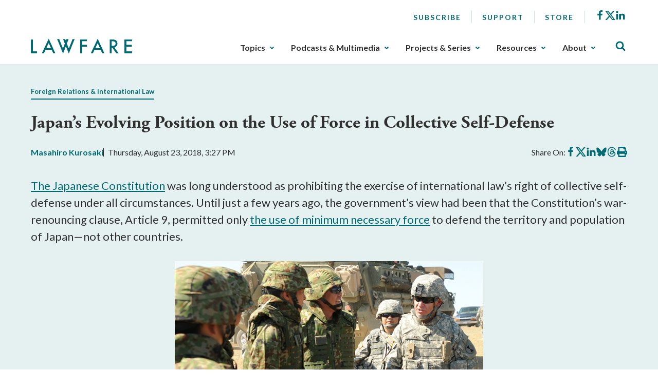

--- FILE ---
content_type: text/html; charset=utf-8
request_url: https://www.lawfaremedia.org/article/japans-evolving-position-use-force-collective-self-defense
body_size: 13421
content:
 <!DOCTYPE html> <html class="no-js" lang="en"> <head> <meta http-equiv="X-UA-Compatible" content="IE=edge,chrome=1" /> <meta charset="utf-8" /> <title>
	Japan’s Evolving Position on the Use of Force in Collective Self-Defense | Lawfare
</title> <meta name="viewport" content="width=device-width, initial-scale=1"> <meta name="msapplication-TileColor" content="#00aba9"> <meta name="msapplication-config" content="/assets/icons/browserconfig.xml"> <meta name="theme-color" content="#ffffff"> <meta name="twitter:card" content="summary"> <link rel="apple-touch-icon" sizes="180x180" href="/assets/icons/apple-touch-icon.png"> <link rel="icon" type="image/png" sizes="32x32" href="/assets/icons/favicon-32x32.png"> <link rel="icon" type="image/png" sizes="16x16" href="/assets/icons/favicon-16x16.png"> <link rel="manifest" href="/assets/icons/site.webmanifest"> <link rel="mask-icon" href="/assets/icons/safari-pinned-tab.svg" color="#5bbad5"> <link rel="shortcut icon" href="/favicon.ico"> <link rel="preload" as="style" href="/ResourcePackages/Talon/assets/dist/css/main.min.css?package=Talon&amp;v=MTQuMS43ODI0LjI0Mzky"> <link rel="preload" as="style" onload="this.onload=null;this.rel='stylesheet'" href="https://use.typekit.net/fsl6por.css"> <link rel="preconnect" href="https://fonts.googleapis.com"> <link rel="preconnect" href="https://fonts.gstatic.com" crossorigin> <link href="https://fonts.googleapis.com/css2?family=Lato:wght@400;700&display=swap" rel="preload" as="style" onload="this.onload=null;this.rel='stylesheet'"> <noscript> <link href="https://fonts.googleapis.com/css2?family=Lato:wght@400;700&display=swap" rel="stylesheet"> <link href="https://use.typekit.net/fsl6por.css" rel="stylesheet"> </noscript> <link href="/ResourcePackages/Talon/assets/dist/css/main.min.css?package=Talon&amp;v=MTQuMS43ODI0LjI0Mzky" rel="stylesheet" type="text/css" /><link href="/ResourcePackages/Talon/assets/dist/css/components/algolia-search/searchbox.min.css?package=Talon" rel="stylesheet" type="text/css" /><link href="/ResourcePackages/Talon/assets/dist/css/components/blog-posts/post-detail.min.css?package=Talon&amp;v=MTQuMS43ODI0LjI0Mzky" rel="stylesheet" type="text/css" /><link href="/ResourcePackages/Talon/assets/dist/css/components/contributors/contributor.min.css?package=Talon&amp;v=MTQuMS43ODI0LjI0Mzky" rel="stylesheet" type="text/css" /><link href="/ResourcePackages/Talon/assets/dist/css/components/blog-posts/post.min.css?package=Talon&amp;v=MTQuMS43ODI0LjI0Mzky" rel="stylesheet" type="text/css" /> <script>(function () { "use strict"; var el = document.getElementsByTagName('html')[0], nojsClass = "no-js", jsClass = "js"; if (el.classList) { el.classList.remove(nojsClass); el.classList.add(jsClass); } else { el.className = el.className.replace(new RegExp('(^|\\b)' + nojsClass.split(' ').join('|') + '(\\b|$)', 'gi'), ' '); el.className += ' ' + jsClass; } }());</script> <meta name="twitter:card" content="summary"></meta><meta name="citation_title" content="Japan’s Evolving Position on the Use of Force in Collective Self-Defense" /><meta name="citation_date" content="1/18/2023 2:25:14 AM" /><meta name="citation_journal_title" content="Lawfare" /><meta name="citation_publisher" content="Lawfare" /><meta name="citation_public_url" content="https://www.lawfaremedia.org/article/japans-evolving-position-use-force-collective-self-defense" /><meta name="citation_author" content="Masahiro Kurosaki" /><link as="image" rel="preload" href="https://lawfare-assets-new.azureedge.net/assets/images/default-source/article-images/featured_image/3238.jpg?sfvrsn=f975c440_0" /><meta property="og:title" content="Japan’s Evolving Position on the Use of Force in Collective Self-Defense" /><meta property="og:description" content="The Japanese Constitution was long understood as prohibiting the exercise of international law’s right of collective self-defense under all circumstances. Until just" /><meta property="og:type" content="website" /><meta property="og:url" content="https://www.lawfaremedia.org/article/japans-evolving-position-use-force-collective-self-defense" /><meta property="og:site_name" content="Default" /><style type="text/css" media="all">div[contenteditable] { max-width:100%; height:auto !important; }</style><meta name="Generator" content="Sitefinity 14.4.8146.0 DX" /><link rel="canonical" href="https://www.lawfaremedia.org/article/japans-evolving-position-use-force-collective-self-defense" /><meta name="description" content="The Japanese Constitution was long understood as prohibiting the exercise of international law’s right of collective self-defense under all circumstances. Until just" /></head> <body> 


 <header id="site-header" class="site-header"> <a href="#site-main" class="skip-link">Skip to Main Content</a>  
<div class="container">
    <div class="header-row">
        <button type="button" class="main-nav-open" aria-label="Toggle Main Navigation">
            <svg aria-hidden="true">
                <use href="/ResourcePackages/Talon/assets/dist/sprites/icons.svg#menu"></use>
            </svg>
            <span>Menu</span>
        </button>
        <div id="Header_TC87A1B33001_Col00" class="sf_colsIn header-col header-col--logo" data-sf-element="Header Column" data-placeholder-label="Logo">
<div class="sf-content-block" >
    <div ><a href="/"><img alt="Lawfare" src="https://lawfare-assets-new.azureedge.net/assets/images/default-source/default-album/site-logo.png?sfvrsn=1d7ccf3d_1" sf-size="100" /></a></div>    
</div></div>
        <div class="header-col header-col--nav">
            <button type="button" class="main-nav-close" aria-label="Close Main Navigation">
                <span>Close</span>
            </button>
            <div id="Header_TC87A1B33001_Col01" class="sf_colsIn header-utility" data-sf-element="Header Utility" data-placeholder-label="Utility Links, Socials">
<nav class="utility-nav" aria-label="Utility Nav">
    <ul class="utility-nav__menu">
    <li class="utility-nav__item">
        <a class="utility-nav__link no-underline hover-underline" href="/subscribe" target="_self">
            Subscribe
        </a>

    </li>
    <li class="utility-nav__item">
        <a class="utility-nav__link no-underline hover-underline" href="/about/support" target="_self">
            Support
        </a>

    </li>
    <li class="utility-nav__item">
        <a class="utility-nav__link no-underline hover-underline" href="/store" target="_blank">
            Store
        </a>

    </li>
    </ul>
</nav>



<div class="sf-content-block" >
    <div ><ul class="socials"><li class="socials__item"><a href="https://www.facebook.com/Lawfareblog" class="socials__link" target="_blank" data-sf-ec-immutable=""><svg><use href="/ResourcePackages/Talon/assets/dist/sprites/icons.svg#facebook"></use></svg><span class="visually-hidden">Facebook</span></a>
 </li><li class="socials__item"><a href="https://twitter.com/lawfare" class="socials__link" target="_blank" data-sf-ec-immutable=""><svg><use href="/ResourcePackages/Talon/assets/dist/sprites/icons.svg#icon-x"></use></svg><span class="visually-hidden">X</span></a>
 </li><li class="socials__item"><a href="https://www.linkedin.com/company/the-lawfare-institute/" class="socials__link" target="_blank" data-sf-ec-immutable=""><svg><use href="/ResourcePackages/Talon/assets/dist/sprites/icons.svg#linkedin"></use></svg><span class="visually-hidden">LinkedIn</span></a>
 </li></ul></div>    
</div></div>
            <div id="Header_TC87A1B33001_Col02" class="sf_colsIn header-nav" data-sf-element="Header Navigation" data-placeholder-label="Main Nav">
<!--googleoff: all-->

<div class="visually-hidden focusable" tabindex="0">
    <p>The upcoming main navigation can be gotten through utilizing the tab key. Any buttons that open a sub navigation can be triggered by the space or enter key.</p>
</div>

<!--googleon: all-->

<nav class="main-nav" aria-label="Footer Nav-1">
    <ul class="main-nav__menu">
        <li class="main-nav__item">
            <button type="button" class="main-nav__toggle text-semibold" data-toggle data-target="sub-5a5c64de-2778-4b85-8f08-bc8c4429ddf9">
                Topics
            </button>
            <ul id="sub-5a5c64de-2778-4b85-8f08-bc8c4429ddf9" class="main-nav__sub">
                            <li class="main-nav__item">
                <a class="main-nav__link" href="/topics/armed-conflict" target="_self">
                    Armed Conflict
                </a>
            </li>
            <li class="main-nav__item">
                <a class="main-nav__link" href="/topics/congress" target="_self">
                    Congress
                </a>
            </li>
            <li class="main-nav__item">
                <a class="main-nav__link" href="/topics/courts-litigation" target="_self">
                    Courts &amp; Litigation
                </a>
            </li>
            <li class="main-nav__item">
                <a class="main-nav__link" href="/topics/criminal-justice-rule-of-law" target="_self">
                    Criminal Justice &amp; Rule of Law
                </a>
            </li>
            <li class="main-nav__item">
                <a class="main-nav__link" href="/topics/cybersecurity-tech" target="_self">
                    Cybersecurity &amp; Tech
                </a>
            </li>
            <li class="main-nav__item">
                <a class="main-nav__link" href="/topics/democracy-elections" target="_self">
                    Democracy &amp; Elections
                </a>
            </li>
            <li class="main-nav__item">
                <a class="main-nav__link" href="/topics/executive-branch" target="_self">
                    Executive Branch
                </a>
            </li>
            <li class="main-nav__item">
                <a class="main-nav__link" href="/topics/foreign-relations-international-law" target="_self">
                    Foreign Relations &amp; International Law
                </a>
            </li>
            <li class="main-nav__item">
                <a class="main-nav__link" href="/topics/intelligence" target="_self">
                    Intelligence
                </a>
            </li>
            <li class="main-nav__item">
                <a class="main-nav__link" href="/topics/states-localities" target="_self">
                    States &amp; Localities
                </a>
            </li>
            <li class="main-nav__item">
                <a class="main-nav__link" href="/topics/surveillance-privacy" target="_self">
                    Surveillance &amp; Privacy
                </a>
            </li>
            <li class="main-nav__item">
                <a class="main-nav__link" href="/topics/terrorism-extremism" target="_self">
                    Terrorism &amp; Extremism
                </a>
            </li>

            </ul>
        </li>
        <li class="main-nav__item">
            <button type="button" class="main-nav__toggle text-semibold" data-toggle data-target="sub-aeaac63f-54dd-4052-8443-50fd7e0e80df">
                Podcasts &amp; Multimedia
            </button>
            <ul id="sub-aeaac63f-54dd-4052-8443-50fd7e0e80df" class="main-nav__sub">
                            <li class="main-nav__item main-nav__item--has-children">
                    <a class="main-nav__link" href="/podcasts-multimedia/podcast" target="_self">
                        Podcasts
                    </a>
                <ul class="main-nav__sub">
                                <li class="main-nav__item">
                <a class="main-nav__link" href="/podcasts-multimedia/podcast/the-lawfare-podcast" target="_self">
                    Lawfare Daily
                </a>
            </li>
            <li class="main-nav__item">
                <a class="main-nav__link" href="/podcasts-multimedia/podcast/rational-security" target="_self">
                    Rational Security
                </a>
            </li>
            <li class="main-nav__item">
                <a class="main-nav__link" href="/podcasts-multimedia/podcast/no-bull" target="_self">
                    No Bull
                </a>
            </li>
            <li class="main-nav__item">
                <a class="main-nav__link" href="/podcasts-multimedia/podcast/escalation" target="_self">
                    Escalation
                </a>
            </li>
            <li class="main-nav__item">
                <a class="main-nav__link" href="/podcasts-multimedia/podcast/scaling-laws" target="_self">
                    Scaling Laws
                </a>
            </li>

                </ul>
            </li>
            <li class="main-nav__item main-nav__item--has-children">
                    <a class="main-nav__link" href="/podcasts-multimedia/videos-webinars" target="_self">
                        Videos/Webinars
                    </a>
                <ul class="main-nav__sub">
                                <li class="main-nav__item">
                <a class="main-nav__link" href="/podcasts-multimedia/videos-webinars/deportation-inc" target="_self">
                    Deportation, Inc.
                </a>
            </li>

                </ul>
            </li>

            </ul>
        </li>
        <li class="main-nav__item">
            <button type="button" class="main-nav__toggle text-semibold" data-toggle data-target="sub-a509430d-055c-461b-b3d0-d147052d5aaf">
                Projects &amp; Series
            </button>
            <ul id="sub-a509430d-055c-461b-b3d0-d147052d5aaf" class="main-nav__sub">
                            <li class="main-nav__item main-nav__item--has-children">
                    <a class="main-nav__link" href="/projects-series/trials-of-the-trump-administration" target="_self">
                        Trials of the Trump Administration
                    </a>
                <ul class="main-nav__sub">
                                <li class="main-nav__item">
                <a class="main-nav__link" href="/projects-series/trials-of-the-trump-administration/tracking-trump-administration-litigation" target="_self">
                    Litigation Tracker
                </a>
            </li>
            <li class="main-nav__item">
                <a class="main-nav__link" href="/projects-series/trials-of-the-trump-administration/tracking-domestic-deployments-of-the-u.s.-military" target="_self">
                    Tracking Domestic Deployments of the U.S. Military
                </a>
            </li>

                </ul>
            </li>
            <li class="main-nav__item main-nav__item--has-children">
                    <a class="main-nav__link" href="/projects-series/litigation-coverage" target="_self">
                        Litigation Coverage
                    </a>
                <ul class="main-nav__sub">
                                <li class="main-nav__item">
                <a class="main-nav__link" href="/projects-series/litigation-coverage/trump-administration-trial-coverage" target="_self">
                    Trump Administration Trial Coverage
                </a>
            </li>

                </ul>
            </li>
            <li class="main-nav__item main-nav__item--has-children">
                    <a class="main-nav__link" href="/projects-series/lawfare-research-intiative" target="_self">
                        Lawfare Research Intiative
                    </a>
                <ul class="main-nav__sub">
                                <li class="main-nav__item">
                <a class="main-nav__link" href="/projects-series/lawfare-research-intiative/security-by-design" target="_self">
                    Security by Design
                </a>
            </li>
            <li class="main-nav__item">
                <a class="main-nav__link" href="/projects-series/lawfare-research-intiative/section-230-tracker" target="_self">
                    Section 230 Tracker
                </a>
            </li>

                </ul>
            </li>
            <li class="main-nav__item">
                <a class="main-nav__link" href="/projects-series/reviews-essays" target="_self">
                    Reviews &amp; Essays
                </a>
            </li>
            <li class="main-nav__item">
                <a class="main-nav__link" href="/projects-series/the-jan.-6-project" target="_self">
                    The Jan. 6 Project
                </a>
            </li>
            <li class="main-nav__item">
                <a class="main-nav__link" href="/projects-series/archived-projects" target="_self">
                    Archived Projects
                </a>
            </li>

            </ul>
        </li>
        <li class="main-nav__item">
            <button type="button" class="main-nav__toggle text-semibold" data-toggle data-target="sub-3460c2bf-2cf2-48a7-8514-af33e9e63df3">
                Resources
            </button>
            <ul id="sub-3460c2bf-2cf2-48a7-8514-af33e9e63df3" class="main-nav__sub">
                            <li class="main-nav__item">
                <a class="main-nav__link" href="/resources/documents" target="_self">
                    Documents
                </a>
            </li>
            <li class="main-nav__item">
                <a class="main-nav__link" href="/resources/job-board" target="_self">
                    Job Board
                </a>
            </li>
            <li class="main-nav__item">
                <a class="main-nav__link" href="/resources/lawfare-news" target="_self">
                    Lawfare News
                </a>
            </li>

            </ul>
        </li>
        <li class="main-nav__item">
            <button type="button" class="main-nav__toggle text-semibold" data-toggle data-target="sub-455506cd-4535-4c90-8afb-023058c03fb5">
                About
            </button>
            <ul id="sub-455506cd-4535-4c90-8afb-023058c03fb5" class="main-nav__sub">
                            <li class="main-nav__item">
                <a class="main-nav__link" href="/about/about-lawfare" target="_self">
                    About Lawfare
                </a>
            </li>
            <li class="main-nav__item">
                <a class="main-nav__link" href="/about/our-story" target="_self">
                    Our Story
                </a>
            </li>
            <li class="main-nav__item">
                <a class="main-nav__link" href="/about/masthead" target="_self">
                    Masthead
                </a>
            </li>
            <li class="main-nav__item">
                <a class="main-nav__link" href="/about/the-lawfare-team" target="_self">
                    The Lawfare Team
                </a>
            </li>
            <li class="main-nav__item">
                <a class="main-nav__link" href="/about/support" target="_self">
                    Support
                </a>
            </li>

            </ul>
        </li>
    </ul>
</nav>




</div>
        </div>
        <div id="Header_TC87A1B33001_Col03" class="sf_colsIn header-col header-col--search" data-sf-element="Header Column" data-placeholder-label="Search">

<div id="algolia-search-box" class="site-search" data-index-name="prod_search-index" data-results-url="/search-results">
    <button type="button" class="site-search__toggle" aria-label="Toggle Site Search" data-toggle=""
        data-target="site-header-search">
        <svg aria-hidden="true">
            <use href="/ResourcePackages/Talon/assets/dist/sprites/icons.svg#search"></use>
        </svg>
    </button>
    <div id="site-header-search" class="site-search__controls p-3 py-lg-8 px-lg-17">
        <div class="container">
            <h2 class="site-search__title">Search Lawfare</h2>
            <div class="site-search__search" role="search">
                <div class="site-search__form">
                    <label for="algolia-search-input" class="visuallyhidden sr-only">Search</label>
                    <input id="algolia-search-input" name="algolia-search-input" type="text"
                        placeholder="Enter topics, titles, authors, etc..." class="site-search__input"
                        autocomplete="off" autocapitalize="off" autocorrect="off" spellcheck="false">
                    <button id="algolia-search-submit" class="site-search__submit">
                        <svg aria-hidden="true">
                            <use href="/ResourcePackages/Talon/assets/dist/sprites/icons.svg#search"></use>
                        </svg>
                    </button>
                </div>
                <div class="text-right mt-3">
                    <a href="/search-results" class="right-arrow text-bold text-small">Advanced Search</a>
                </div>
            </div>
        </div>
    </div>
</div>



</div>
    </div>
</div> </header> <main id="site-main" class="site-main" tabindex="-1"> 



<article class="post-detail">
    <header class="light-blue-green-bg mb-7 py-8 ps-2 pe-2 post-detail__header">
        <div class="container">
                    <div class="post-detail__topics mb-4">
            <span class="post-detail__topic border-underline me-2 color-primary text-bold text-small">
                    <a href="/topics/foreign-relations-international-law">Foreign Relations &amp; International Law</a>
            </span>
        </div>


            <h1 class="post-detail__title">
                Japan’s Evolving Position on the Use of Force in Collective Self-Defense
            </h1>

                <div class="post-detail__meta mb-4 mb-lg-7">
            <div class="post-detail__authors color-primary text-bold">

                <a href=https://www.lawfaremedia.org/contributors/mkurosaki>Masahiro  Kurosaki</a>
            </div>

        <div class="post-detail__date">
            Thursday, August 23, 2018, 3:27 PM
        </div>

        <div class="post-detail__share" data-sj-ignore="true">
            <span>Share On:</span>
            <a href="https://www.facebook.com/sharer/sharer.php?u=https%3a%2f%2fwww.lawfaremedia.org%2farticle%2fjapans-evolving-position-use-force-collective-self-defense" class="post-detail__share-link" target="_blank">
                <span class="sr-only">Share on Facebook</span>
                <svg aria-hidden="true">
                    <use href="/ResourcePackages/Talon/assets/dist/sprites/icons.svg#facebook"></use>
                </svg>
            </a>
            <a href="https://twitter.com/intent/tweet?url=https%3a%2f%2fwww.lawfaremedia.org%2farticle%2fjapans-evolving-position-use-force-collective-self-defense" class="post-detail__share-link" target="_blank">
                <span class="sr-only">Share on X</span>
                <svg aria-hidden="true">
                    <use href="/ResourcePackages/Talon/assets/dist/sprites/icons.svg#icon-x"></use>
                </svg>
            </a>
            <a href="http://www.linkedin.com/shareArticle?mini=true&amp;url=https%3a%2f%2fwww.lawfaremedia.org%2farticle%2fjapans-evolving-position-use-force-collective-self-defense" class="post-detail__share-link" target="_blank">
                <span class="sr-only">Share on LinkedIn</span>
                <svg aria-hidden="true">
                    <use href="/ResourcePackages/Talon/assets/dist/sprites/icons.svg#linkedin"></use>
                </svg>
            </a>
            <a href="https://bsky.app/intent/compose?text=Japan%e2%80%99s+Evolving+Position+on+the+Use+of+Force+in+Collective+Self-Defense https%3a%2f%2fwww.lawfaremedia.org%2farticle%2fjapans-evolving-position-use-force-collective-self-defense" class="post-detail__share-link" target="_blank">
                <span class="sr-only">Share on BlueSky</span>
                <svg aria-hidden="true">
                    <use href="/ResourcePackages/Talon/assets/dist/sprites/icons.svg#icon-bluesky"></use>
                </svg>
            </a>
            <a href="https://threads.net/intent/post?url=https%3a%2f%2fwww.lawfaremedia.org%2farticle%2fjapans-evolving-position-use-force-collective-self-defense&amp;text=Japan%e2%80%99s+Evolving+Position+on+the+Use+of+Force+in+Collective+Self-Defense" class="post-detail__share-link" target="_blank">
                <span class="sr-only">Share on Threads</span>
                <svg aria-hidden="true">
                    <use href="/ResourcePackages/Talon/assets/dist/sprites/icons.svg#icon-threads"></use>
                </svg>
            </a>
            <a href="#" onclick="window.print(); return false" class="post-detail__share-link" target="_blank">
                <span class="sr-only">Print this article</span>
                <svg aria-hidden="true">
                    <use href="/ResourcePackages/Talon/assets/dist/sprites/solid.svg#print"></use>
                </svg>
            </a>
        </div>
    </div>


                <div class="post-detail__summary mt-4 mb-5 mb-lg-6">
                    <p><a href="https://japan.kantei.go.jp/constitution_and_government_of_japan/constitution_e.html">The Japanese Constitution</a> was long understood as prohibiting the exercise of international law’s right of collective self-defense under all circumstances. Until just a few years ago, the government’s view had been that the Constitution’s war-renouncing clause, Article 9, permitted only <a href="http://www.kantei.go.jp/jp/singi/anzenhosyou2/dai4/siryou.pdf#page=9">the use of minimum necessary force</a> to defend the territory and population of Japan—not other countries.
                </div>


                <figure class="post-detail__fig align-center">
                    <img src="https://lawfare-assets-new.azureedge.net/assets/images/default-source/article-images/featured_image/3238.jpg?sfvrsn=f975c440_0" alt="" class="post-detail__img" width="600px" height="485px" />

                        <figcaption>
                            U.S.-Japan defense cooperation, 2013 (Source: U.S. Department of Defense/1st Sgt. Jason Shepherd)
                        </figcaption>
                </figure>
        </div>
    </header>

    <div class="container">
        <div class="row">
            <div class="post-detail__rail col-md-4 col-lg-3 order-md-2 offset-lg-1">
                        <ul class="contributor-list mt-0 p-0 list-style-none d-none d-md-block">
                <li class="contributor">
                    <div class="contributor__body">
                            <div class="contributor__media">
                                <img src="https://lawfare-assets-new.azureedge.net/assets/images/default-source/article-images/kurosaki23dec2022.jpeg?sfvrsn=f59cd3d7_3" alt="Masahiro  Kurosaki" class="contributor__img" />
                            </div>

                        <div class="contributor__content">
                            <h2 class="contributor__title h4 mb-0 text-bold">
                                <a href="https://www.lawfaremedia.org/contributors/mkurosaki">
                                    Masahiro  Kurosaki
                                </a>
                            </h2>
                                <div class="contributor__socials" data-sj-ignore="true">
                                    <a href="https://twitter.com/@Kurosaki_IntLaw" aria-label="Visit Masahiro  Kurosaki's X @Kurosaki_IntLaw">
                                        <svg aria-hidden="true" style="width:15px; height:13px;">
                                            <use href="/ResourcePackages/Talon/assets/dist/sprites/icons.svg#icon-x"></use>
                                        </svg>
                                        <span>@Kurosaki_IntLaw</span>
                                    </a>
                                </div>
                                                     </div>
                    </div>
                </li>
        </ul>
        <hr class="d-none d-md-block mb-4 mt-5" aria-hidden="true" />
        <div class="text-center mb-4 mb-md-5">
            <a href="#postContributors" class="text-bold color-primary right-arrow">Meet The Authors</a>
        </div>
    <div class="post-detail__rail-sticky" data-sj-ignore>
        <div class="mt-4">
            <a href="/subscribe" class="button button--primary w-100">Subscribe to Lawfare</a>
        </div>
    </div>

            </div>
            <div class="col-md-8">
                <div class="post-detail__content mt-5 mt-md-0">
                    <p><a href="https://japan.kantei.go.jp/constitution_and_government_of_japan/constitution_e.html">The Japanese Constitution</a> was long understood as prohibiting the exercise of international law’s right of collective self-defense under all circumstances. Until just a few years ago, the government’s view had been that the Constitution’s war-renouncing clause, Article 9, permitted only <a href="http://www.kantei.go.jp/jp/singi/anzenhosyou2/dai4/siryou.pdf#page=9">the use of minimum necessary force</a> to defend the territory and population of Japan—not other countries. So for Japan to use force in collective self-defense (or even in instances authorized by the U.N. Security Council under Chapter VII of the U.N. Charter) would have been considered unconstitutional by the government because it would have exceeded this threshold. Japan could legally defend the population of a foreign state only if that population was in Japanese territory, such as American troops stationed in Japan (an issue I <a href="/article/bloody-nose-strategy-self-defense-and-international-law-view-japan">discussed</a> on <em>Lawfare</em> as a matter of Japan’s <em>individual</em> self-defense with the United States).</p><p>This long-standing legal situation changed dramatically in 2014. Amid a lingering split in public opinion, Japan’s <a href="http://www.cas.go.jp/jp/gaiyou/jimu/pdf/anpohosei_eng.pdf">Cabinet decided</a> to lift the ban on collective self-defense, particularly in a bid to “strengthen mutual cooperation with the United States.” This was not done by revising the Constitution—which has not been amended in its 72-year history—but, instead, by reinterpreting its principle of minimum necessary force, which continues to limit the scope of Japan’s permissible actions toward collective self-defense.</p><p>What is needed now is a proper international assessment of the limits and potential of Japan’s collective self-defense in light of today’s security environment to ensure that Japan’s legal status is meaningful at the practical and operational levels among allied and partner states.</p><p>Toward this end, I offer here a brief description of Japan’s approach to collective self-defense and argue that this approach is best suited to the maintenance of peace and security of global commons, notably the freedom of the high seas and cyberspace.</p><p align="center"><strong>Armed Attack and Request for Assistance</strong></p><p>As a starting point, Japan has <a href="http://kokkai.ndl.go.jp/SENTAKU/syugiin/189/0298/18907140298021.pdf#page=8">repeatedly</a> <a href="http://kokkai.ndl.go.jp/SENTAKU/sangiin/189/0192/18909020192015.pdf#page=21">supported</a> the International Court of Justice’s decision in <a href="http://www.icj-cij.org/files/case-related/70/070-19860627-JUD-01-00-EN.pdf#page=93"><em>Nicaragua v. United States</em></a>. That 1986 case held that the declaration of an armed attack and request for assistance by an attacked state are necessary preconditions for collective self-defense—on top of the requirements for the right to individual self-defense. That view was contrary to the <a href="https://www.defense.gov/Portals/1/Documents/pubs/DoD%20Law%20of%20War%20Manual%20-%20June%202015%20Updated%20Dec%202016.pdf?ver=2016-12-13-172036-190#page=91">position</a> of the United States, which had argued that “[c]ollective self-defense of a State must proceed with that [victim] State’s consent,” but not necessarily an explicit request.</p><p>Even if Japan met this international legal standard, however, three domestic legal requirements constrain Japan’s involvement in collective self-defense operations.</p><p align="center"><strong>Existential-Crisis Situation</strong></p><p>First, to qualify for collective self-defense, a situation must pose an existential crisis to Japan. <a href="http://elaws.e-gov.go.jp/search/elawsSearch/elaws_search/lsg0500/detail?openerCode=1&lawId=415AC0000000079_20160329#5">Article 2</a> of the Armed Attack and Existential Crisis Situations Act, modified in 2015, defines the standard as: “an armed attack against a foreign state that is in a close relationship with Japan occurs, and, as a result, threatens Japan’s survival and poses a clear danger to overturn fundamentally its nationals’ right to life, liberty, and pursuit of happiness.” The foreign state is <a href="http://www.sangiin.go.jp/japanese/joho1/kousei/syuisyo/189/touh/t189202.htm">expected</a> to be “a country which shares a common interest in responding to an armed attack from outside as a common danger and expresses intention to do so jointly with Japan.” This requirement is intended to ensure consistent reinterpretation of the Constitution with the “<a href="http://www.cas.go.jp/jp/gaiyou/jimu/pdf/anpohosei_eng.pdf#page=7">basic logic of the interpretation of Article 9</a>”—or, that Japan’s use of force is constitutional solely when it is employed for the purpose of protecting its citizens’ right to live in peace.</p><p>Japanese government guidance further illustrates that an existential crisis could comprise “the situation in which a clear danger of the occurrence of armed attack [on Japan] is imminent” or “the tense situation in which armed attack [on Japan] is anticipated” (see <a href="http://elaws.e-gov.go.jp/search/elawsSearch/elaws_search/lsg0500/detail?openerCode=1&lawId=415AC0000000079_20160329#5">Article 2(2) and (3)</a> of the armed-attack law). Its examples include <a href="http://kokkai.ndl.go.jp/SENTAKU/sangiin/189/0001/18907270001034.pdf#page=6">armed attack against U.S. vessels transporting Japanese nationals</a>; <a href="http://kokkai.ndl.go.jp/SENTAKU/sangiin/190/0059/19003170059005.pdf#page=7">armed attack against U.S. warships conducting ballistic missile surveillance in the vicinity of Japan</a>; or <a href="http://kokkai.ndl.go.jp/SENTAKU/syugiin/193/0015/19308100015009.pdf#page=11">armed attack against Guam</a>, where the U.S. military bases critical for Japan’s security in East Asia are located. The legislation also allows for <a href="http://www.sangiin.go.jp/japanese/gianjoho/ketsugi/189/f429_091701.pdf#page=2">exceptional</a> cases in which an attack is neither imminent nor anticipated but could still constitute an existential crisis. A <a href="http://kokkai.ndl.go.jp/SENTAKU/sangiin/189/0001/18907270001034.pdf#page=7">blockade of the Strait of Hormuz</a>, a critical energy lifeline to Japan, was one cited example.</p><p>Under the law, whether an existential crisis exists shall be determined “<a href="http://kokkai.ndl.go.jp/SENTAKU/sangiin/189/0001/18907270001034.pdf#page=7">in an objective and reasonable manner</a>” based on the comprehensive assessment of all information available by the Japanese Cabinet (a decision subject to prior or subsequent approval of the legislature, depending on circumstances)(<a href="http://elaws.e-gov.go.jp/search/elawsSearch/elaws_search/lsg0500/detail?openerCode=1&lawId=415AC0000000079_20160329#41">Article 9(4)(6)(7)</a> of the armed-attack law; <a href="http://www.sangiin.go.jp/japanese/gianjoho/ketsugi/189/f429_091701.pdf#page=2">Paragraph 2</a> of the Resolution Supplement to the Peace and Security Bills). Notably, this would not include a request to assist in anticipatory self-defense against an imminent threat of armed attack; Japan has <a href="http://kokkai.ndl.go.jp/SENTAKU/sangiin/189/0059/18903260059004.pdf#page=14">rejected</a> that doctrine as a matter of international law.</p><p align="center"><strong>Minimum Necessary Force and Geographical Limitations</strong></p><p>Even if an existential crisis exists, a second condition must be met for Japanese action: There must be no other appropriate means available to repel the armed attack on Japan’s ally, to ensure Japan’s survival, and/or to protect Japan’s people. This condition is less controversial than other requirements and has not been a source of substantive debate.</p><p>Third, Japan is constitutionally authorized to use force only to the minimum extent necessary for that purpose. This condition matters particularly in the context of geographical limitations on overseas deployment of Japan’s Self-Defense Force (SDF).</p><p>The government’s position has been that Japan’s use of force in any territory of another state exceeds the minimum-force restriction, even if that state consents. The government has emphasized that it <a href="http://www.sangiin.go.jp/japanese/joho1/kousei/syuisyo/189/touh/t189201.htm">maintains</a> this stance while it adopts a new policy on collective self-defense.</p><p>Nevertheless, the government has suggested two possible exceptions to this limitation. The first is minesweeping in the Strait of Hormuz. The operation could be conducted in <a href="http://www.shugiin.go.jp/internet/itdb_shitsumon.nsf/html/shitsumon/b186271.htm">the sovereign territory of Oman or Iran</a>, but according to Japan’s government, <a href="http://www.sangiin.go.jp/japanese/joho1/kousei/syuisyo/190/touh/t190105.htm">it would fall</a><a href="http://www.sangiin.go.jp/japanese/joho1/kousei/syuisyo/190/touh/t190105.htm"> within the constitutionally permissible scope</a> of minimum necessary force as an activity dedicated to securing safe navigation for vessels. Similarly, the government takes the view that a surgical missile strike on an enemy base overseas could be lawful if the alternative would be “boots on the ground.” However, the government has <a href="http://kokkai.ndl.go.jp/SENTAKU/sangiin/189/0192/18908210192011.pdf#page=9">emphasized</a> that this is a theoretical exception, because Japan lacks the capabilities, such as <ins datetime="2018-08-23T12:39" cite="mailto:Masahiro%20Kurosaki"><a href="http://www.jcs.mil/Portals/36/Documents/Doctrine/pubs/dictionary.pdf#page=228">Suppression of Enemy Air Defenses</a></ins> and long-range missile systems, to carry out such an attack. Minesweeping by Japan’s SDF in the Strait of Hormuz is “<a href="http://kokkai.ndl.go.jp/SENTAKU/sangiin/189/0192/18908190192010.pdf#page=17">the only exception</a>” in practice.</p><p>Importantly, the third requirement—because of its link to the territorial sovereignty of other states—does not limit Japan’s use of force in collective self-defense in areas with no sovereign. This is just one of the ways that Japan’s legal framework for collective self-defense is most appropriate to the security of global commons, which befits its current security policy of proactively contributing to regional and global peace.</p><p align="center"><strong>Japan’s Policy of “Proactive Contribution to Peace” and Global Commons</strong></p><p>In its 2013 <a href="https://www.cas.go.jp/jp/siryou/131217anzenhoshou/nss-e.pdf">National Security Strategy</a>, the Japanese government mapped a course toward a “proactive contribution to peace” revolving around the Japan-U.S. alliance. It <a href="https://www.cas.go.jp/jp/siryou/131217anzenhoshou/nss-e.pdf#page=1">resolve</a><u>s</u> that “[i]n a world where globalization continues, Japan should play an even more proactive role as a major global player in the international community.” Lifting the ban on Japan’s engagement in collective self-defense is part of that strategy. Against a background of an ever-changing globalized security environment, a variety of threats to the international community are integrated into the threats to Japan’s survival. The “<a href="http://www.cas.go.jp/jp/gaiyou/jimu/pdf/anpohosei_eng.pdf#page=1">risks that can impede the utilization of and free access to the sea, outer space and cyberspace</a>” are at its core.</p><p>A particularly notable potential threat is the growing risk of escalation in the South China Sea. A recent <a href="https://www.state.gov/r/pa/prs/ps/2018/08/284940.htm">joint statement</a> by Australia, Japan and the United States “voiced strong opposition to coercive unilateral actions” by China “that could alter the status quo and increase tensions” in the region. The United States and Australia are conducting operations or exercises to ensure freedom of navigation, <a href="https://www.iiss.org/blogs/analysis/2018/06/south-china-sea-power">possibly joined</a> by the United Kingdom and France. Should an armed attack on those countries occur amid such a volatile situation, one could not rule out the possibility that it would rise to the level of an existential-crisis situation for Japan: <a href="https://www.cas.go.jp/jp/siryou/131217anzenhoshou/nss-e.pdf#page=8">the rule of law at sea and freedom of navigation</a> are not merely vital global interests but also ones essential to Japan’s security. Such an attack could cause <a href="https://www.cas.go.jp/jp/siryou/131217anzenhoshou/nss-e.pdf#page=12">heightened alert in the East China Sea</a>, particularly the Taiwan Strait—its peace and stability “<a href="https://www.mofa.go.jp/a_o/c_m1/cn/page4e_000636.html">is extremely important for the region and the world</a>,” Japan noted in a 2017 bilateral summit with China—and Japan’s <a href="https://www.mofa.go.jp/region/page23e_000021.html">Senkaku Islands</a>, which <a href="http://www.fmprc.gov.cn/mfa_eng/topics_665678/diaodao_665718/">China also claims</a>. Japan’s <a href="http://kokkai.ndl.go.jp/SENTAKU/syugiin/189/0298/18906260298014.pdf#page=30">position</a> on the use of force for collective defense stops short of addressing this possibility and instead strives for maintaining peaceful relations in these regions without threat. Nevertheless, the government retains the <a href="http://www.cas.go.jp/jp/gaiyou/jimu/pdf/anpohosei_eng.pdf#page=7">basic position</a> that it must “make all necessary preparations in order to ensure Japan’s survival and protect its people” that involve the use of force in collective self-defense, at least on the high seas and in the airspace over them.</p><p>In contrast to issues involving outer space, which remains a largely uncharted domain for Japan’s use of force (with exception of its <a href="http://www.mod.go.jp/e/d_act/bmd/">midcourse ballistic missile defense</a>), the Japanese government more clearly envisions the use of force in collective self-defense in cyberspace. Not only has it made clear that “a cyberattack carried out as part of an armed attack” could constitute an <a href="http://www.sangiin.go.jp/japanese/joho1/kousei/syuisyo/189/touh/t189221.htm">armed attack</a> itself and trigger an <a href="http://kokkai.ndl.go.jp/SENTAKU/sangiin/189/0192/18908110192009.pdf#page=15">existential crisis</a>, but it has said that <a href="http://kokkai.ndl.go.jp/SENTAKU/sangiin/189/0192/18908110192009.pdf#page=15">other</a> future cases against cyberattacks (including cyber-only armed attacks) need to be explored in collaboration with like-minded states. As part of this initiative, Japan proactively drives forward the collective cyber-defense strategy primarily with <a href="https://www.mofa.go.jp/files/000078188.pdf#page=21">the United States</a>, the <a href="https://www.mofa.go.jp/files/000160279.pdf">G</a><a href="https://www.mofa.go.jp/files/000160279.pdf">roup of </a><a href="https://www.mofa.go.jp/files/000160279.pdf">7</a> and <a href="https://www.nato.int/cps/en/natohq/news_154886.htm">NATO</a> (including NATO’s <a href="https://ccdcoe.org/japan-join-nato-cooperative-cyber-defence-centre-excellence-tallinn.html">Cooperative Cyber Defence Center of Excellence</a>). On the condition that the principle of sovereignty is not applicable to cyberspace—reasoning that has become <a href="https://www.justsecurity.org/57545/technicolor-zone-cyberspace-part-2/">controversial</a> among experts but is crucial for Japan’s use of force given its geographical limitations under the Constitution—Japan’s view of collective cyber defense might become a promising option for its allied and partner states.</p><p align="center"><strong>Conclusion</strong></p><p>Japan’s approach to collective self-defense is not without limits. For example, Japan’s Constitution would never permit “boots on the ground” overseas for collective self-defense operations even with its allies and partner states. But there is still potential for Japan to contribute to the security of global commons, where the absence of a single sovereign necessitates collective responses to threats. Policymakers should focus on this aspect if they wish to advance defense cooperation with Japan.</p><p><em><span id="docs-internal-guid-74c33798-7fff-8438-30ac-84617d6f56f3">The opinions expressed here are solely those of the author and do not necessarily represent the position of the Japanese government or the Ministry of Defense of Japan. The English translations of any Japanese texts are the author’s own except where a link to an English translation is provided.</span></em></p>
                </div>
            </div>
        </div>

        <hr>

        <div class="row post-detail__bottom-meta print-none">
                <div class="col-sm-6 mb-5 mb-sm-0">
                    <div class="row">
                        <div class="col-auto pe-0">
                            <span class="text-bold text-small">Topics:</span>
                        </div>
                        <div class="col-auto ps-2">
                                    <div class="post-detail__topics mb-4">
            <span class="post-detail__topic border-underline me-2 color-primary text-bold text-small">
                    <a href="/topics/foreign-relations-international-law">Foreign Relations &amp; International Law</a>
            </span>
        </div>

                        </div>
                    </div>
                </div>
            <div class="pt-4 pt-sm-0 text-sm-right col-sm-6">
                <a href="#site-main" class="color-primary text-bold fw-semibold text-small up-caret up-caret--right">
                    Back to Top
                </a>
            </div>
        </div>

                <div id="postContributors" class="post-detail__contributors mt-5 mb-5 pt-lg-5 pb-lg-5">
            <div class="light-blue-green-bg ps-3 pe-3 pt-4 pb-4 p-lg-5">
                    <div class="contributor">
                        <div class="row">
                            <div class="col-md-4">
                                <div class="contributor__body">
                                        <div class="contributor__media">
                                            <img src="https://lawfare-assets-new.azureedge.net/assets/images/default-source/article-images/kurosaki23dec2022.jpeg?sfvrsn=f59cd3d7_3" alt="Masahiro  Kurosaki" class="contributor__img" />
                                        </div>

                                    <div class="contributor__content">
                                        <h3 class="contributor__title mb-0">
                                            <a href="https://www.lawfaremedia.org/contributors/mkurosaki">Masahiro  Kurosaki</a>
                                        </h3>
                                            <div class="contributor__socials">
                                                <a href="https://twitter.com/@Kurosaki_IntLaw" aria-label="Visit Masahiro  Kurosaki's X @Kurosaki_IntLaw">
                                                    <svg aria-hidden="true" style="width:15px; height:13px;">
                                                        <use href="/ResourcePackages/Talon/assets/dist/sprites/icons.svg#icon-x"></use>
                                                    </svg>
                                                    <span>@Kurosaki_IntLaw</span>
                                                </a>
                                            </div>


                                        <a href="https://www.lawfaremedia.org/contributors/mkurosaki" class="right-arrow mt-3 mt-md-4 text-bold text-small text-md-medium" aria-label="Read More from Masahiro  Kurosaki">
                                            Read More
                                        </a>
                                    </div>
                                </div>
                            </div>

                                <div class="col-md-8">
                                    <div class="contributor__bio mt-3 mt-md-0 clearfix">
                                        Masahiro Kurosaki is Professor of International Law at the National Defense Academy of Japan. He is also the Chair of the Study Group on International Law organized by the Operational Policy Division, Bureau of Defense Policy of the Ministry of Defense of Japan, and sometimes represents the Japanese government in diplomatic negotiations on international human rights and humanitarian law as a legal adviser. The opinions expressed here are solely those of the author and do not necessarily represent the position of the Japanese government or the Ministry of Defense of Japan or any other organization with which the author is affiliated.
                                    </div>
                                </div>
                        </div>
                    </div>
            </div>
        </div>

    </div>
</article>







}

<div id="Main_C003_Col00" class="sf_colsIn container" data-sf-element="Container" data-placeholder-label="Container"><div id="Main_C025_Col00" class="sf_colsIn" data-sf-element="Container" data-placeholder-label="NonSearchableContainer"><div id="Main_C020_Col00" class="sf_colsIn pt-3 pb-3" data-sf-element="Small Vertical Spacing" data-placeholder-label="Small Vertical Spacing"><div class="featured-grid-alt row" data-sf-element="Row">
    <div id="Main_C021_Col00" class="sf_colsIn col-lg-8 offset-lg-1 order-lg-2" data-sf-element="Column 1" data-placeholder-label="Column 1">
<div class="sf-content-block" >
    <div ><h2>More Articles&nbsp;</h2></div>    
</div><div id="Main_C023_Col00" class="sf_colsIn pt-3 pb-3" data-sf-element="Small Vertical Spacing" data-placeholder-label="Small Vertical Spacing">




<ul class="post-list grid-md-2x2 grid-lg-3x3 mb-0 mt-0 p-0">
        <li class="post post--hover-fx post--highlight post--articles mb-6 mb-lg-15">

    <div class="post__media mb-3">
        <img src="[data-uri]" alt="" class="lazy-img post__img" width=799px height=533px data-src="https://lawfare-assets-new.azureedge.net/assets/images/default-source/article-images/u-s-nuclear.jpg?sfvrsn=49e0c22d_5" /><noscript><img src="https://lawfare-assets-new.azureedge.net/assets/images/default-source/article-images/u-s-nuclear.jpg?sfvrsn=49e0c22d_5" alt="" class="post__img" width=799px height=533px /></noscript>
    </div>

            <h3 class="post__title mb-2">
                <a href="https://www.lawfaremedia.org/article/america-needs-a-new-nuclear-nonproliferation-toolkit" class="post__link">
                    America Needs a New Nuclear Nonproliferation Toolkit
                </a>
            </h3>

            <div class="post__meta mb-2">
                    <div class="post__contributors color-primary text-small text-semibold">
                                <a href="https://www.lawfaremedia.org/contributors/atabatabai" class="post__author">
                                    Ariane  Tabatabai
                                </a>
                    </div>

                <div class="post__date text-small">
                    Jan 21, 2026
                </div>
            </div>

    <div class="post__summary">
        The diplomatic tools the United States has historically depended on to counter proliferation are losing their edge. Adaptation is key. 
    </div>
        </li>
        <li class="post post--hover-fx post--highlight post--podcasts mb-6 mb-lg-15">

    <div class="post__media mb-3">
        <img src="[data-uri]" alt="" class="lazy-img post__img" width=1080px height=1080px data-src="https://lawfare-assets-new.azureedge.net/assets/images/default-source/article-images/lawfare-daily-feed-logo.png?sfvrsn=24ef8529_3" /><noscript><img src="https://lawfare-assets-new.azureedge.net/assets/images/default-source/article-images/lawfare-daily-feed-logo.png?sfvrsn=24ef8529_3" alt="" class="post__img" width=1080px height=1080px /></noscript>
    </div>

            <h3 class="post__title mb-2">
                <a href="https://www.lawfaremedia.org/article/lawfare-daily--trump&#39;s-board-of-peace-and-what&#39;s-next-for-gaza--with-joel-braunold" class="post__link">
                    Lawfare Daily: Trump&#39;s Board of Peace and What&#39;s Next for Gaza, with Joel Braunold
                </a>
            </h3>

            <div class="post__meta mb-2">
                    <div class="post__contributors color-primary text-small text-semibold">
                                <a href="https://www.lawfaremedia.org/contributors/sanderson" class="post__author">
                                    Scott R. Anderson
                                </a>
                                <a href="https://www.lawfaremedia.org/contributors/jbraunoldguest" class="post__author">
                                    Joel  Braunold
                                </a>
                                <a href="https://www.lawfaremedia.org/contributors/jpatja" class="post__author">
                                    Jen  Patja
                                </a>
                    </div>

                <div class="post__date text-small">
                    Jan 21, 2026
                </div>
            </div>

    <div class="post__summary">
        What is the status of the Gaza ceasefire?
    </div>
        </li>
        <li class="post post--hover-fx post--highlight post--articles mb-6 mb-lg-15">

    <div class="post__media mb-3">
        <img src="[data-uri]" alt="" class="lazy-img post__img" width=900px height=600px data-src="https://lawfare-assets-new.azureedge.net/assets/images/default-source/article-images/united-states-and-nato-allies-attend-a-presentation-of-flags-ceremony.jpg?sfvrsn=3e61e1c4_4" /><noscript><img src="https://lawfare-assets-new.azureedge.net/assets/images/default-source/article-images/united-states-and-nato-allies-attend-a-presentation-of-flags-ceremony.jpg?sfvrsn=3e61e1c4_4" alt="" class="post__img" width=900px height=600px /></noscript>
    </div>

            <h3 class="post__title mb-2">
                <a href="https://www.lawfaremedia.org/article/the-u.s.-heel-turn-on-international-cooperation" class="post__link">
                    The U.S. Heel Turn on International Cooperation
                </a>
            </h3>

            <div class="post__meta mb-2">
                    <div class="post__contributors color-primary text-small text-semibold">
                                <a href="https://www.lawfaremedia.org/contributors/ilinzer" class="post__author">
                                    Isabel  Linzer
                                </a>
                                <a href="https://www.lawfaremedia.org/contributors/abhatia" class="post__author">
                                    Aliya  Bhatia
                                </a>
                    </div>

                <div class="post__date text-small">
                    Jan 16, 2026
                </div>
            </div>

    <div class="post__summary">
        The U.S.’s withdrawal from international multistakeholder fora undermines human rights, global governance, and U.S. strategic interests.
    </div>
        </li>
</ul>



</div>
    </div>
    <div id="Main_C021_Col01" class="sf_colsIn col-lg-3" data-sf-element="Column 2" data-placeholder-label="Column 2">
<div class="sf-content-block" >
    <div ><h2>Other Topics</h2></div>    
</div><div id="Main_C022_Col00" class="sf_colsIn pt-3 pb-3" data-sf-element="Small Vertical Spacing" data-placeholder-label="Small Vertical Spacing">


<div>
    <ul class="list-style-none m-0 p-0">
     <li>
        <a class="text-bold text-small color-primary no-underline hover-underline" href="/topics/armed-conflict" target="_self">
            Armed Conflict &nbsp;&nbsp;&nbsp;<img src="/ResourcePackages/Talon/assets/dist/images/right-arrow.png" alt="" aria-hidden="true" loading="lazy">
        </a>

    </li>
     <li class=mt-4>
        <a class="text-bold text-small color-primary no-underline hover-underline" href="/topics/congress" target="_self">
            Congress &nbsp;&nbsp;&nbsp;<img src="/ResourcePackages/Talon/assets/dist/images/right-arrow.png" alt="" aria-hidden="true" loading="lazy">
        </a>

    </li>
     <li class=mt-4>
        <a class="text-bold text-small color-primary no-underline hover-underline" href="/topics/courts-litigation" target="_self">
            Courts &amp; Litigation &nbsp;&nbsp;&nbsp;<img src="/ResourcePackages/Talon/assets/dist/images/right-arrow.png" alt="" aria-hidden="true" loading="lazy">
        </a>

    </li>
     <li class=mt-4>
        <a class="text-bold text-small color-primary no-underline hover-underline" href="/topics/criminal-justice-rule-of-law" target="_self">
            Criminal Justice &amp; Rule of Law &nbsp;&nbsp;&nbsp;<img src="/ResourcePackages/Talon/assets/dist/images/right-arrow.png" alt="" aria-hidden="true" loading="lazy">
        </a>

    </li>
     <li class=mt-4>
        <a class="text-bold text-small color-primary no-underline hover-underline" href="/topics/cybersecurity-tech" target="_self">
            Cybersecurity &amp; Tech &nbsp;&nbsp;&nbsp;<img src="/ResourcePackages/Talon/assets/dist/images/right-arrow.png" alt="" aria-hidden="true" loading="lazy">
        </a>

    </li>
     <li class=mt-4>
        <a class="text-bold text-small color-primary no-underline hover-underline" href="/topics/democracy-elections" target="_self">
            Democracy &amp; Elections &nbsp;&nbsp;&nbsp;<img src="/ResourcePackages/Talon/assets/dist/images/right-arrow.png" alt="" aria-hidden="true" loading="lazy">
        </a>

    </li>
     <li class=mt-4>
        <a class="text-bold text-small color-primary no-underline hover-underline" href="/topics/executive-branch" target="_self">
            Executive Branch &nbsp;&nbsp;&nbsp;<img src="/ResourcePackages/Talon/assets/dist/images/right-arrow.png" alt="" aria-hidden="true" loading="lazy">
        </a>

    </li>
     <li class=mt-4>
        <a class="text-bold text-small color-primary no-underline hover-underline" href="/topics/foreign-relations-international-law" target="_self">
            Foreign Relations &amp; International Law &nbsp;&nbsp;&nbsp;<img src="/ResourcePackages/Talon/assets/dist/images/right-arrow.png" alt="" aria-hidden="true" loading="lazy">
        </a>

    </li>
     <li class=mt-4>
        <a class="text-bold text-small color-primary no-underline hover-underline" href="/topics/intelligence" target="_self">
            Intelligence &nbsp;&nbsp;&nbsp;<img src="/ResourcePackages/Talon/assets/dist/images/right-arrow.png" alt="" aria-hidden="true" loading="lazy">
        </a>

    </li>
     <li class=mt-4>
        <a class="text-bold text-small color-primary no-underline hover-underline" href="/topics/states-localities" target="_self">
            States &amp; Localities &nbsp;&nbsp;&nbsp;<img src="/ResourcePackages/Talon/assets/dist/images/right-arrow.png" alt="" aria-hidden="true" loading="lazy">
        </a>

    </li>
     <li class=mt-4>
        <a class="text-bold text-small color-primary no-underline hover-underline" href="/topics/surveillance-privacy" target="_self">
            Surveillance &amp; Privacy &nbsp;&nbsp;&nbsp;<img src="/ResourcePackages/Talon/assets/dist/images/right-arrow.png" alt="" aria-hidden="true" loading="lazy">
        </a>

    </li>
     <li class=mt-4>
        <a class="text-bold text-small color-primary no-underline hover-underline" href="/topics/terrorism-extremism" target="_self">
            Terrorism &amp; Extremism &nbsp;&nbsp;&nbsp;<img src="/ResourcePackages/Talon/assets/dist/images/right-arrow.png" alt="" aria-hidden="true" loading="lazy">
        </a>

    </li>
    </ul>
</div>




</div>
    </div>
</div>
</div>
</div>
</div>
<div id="Main_C010_Col00" class="sf_colsIn light-blue-green-bg pt-6 pb-6 pt-lg-9 pb-lg-9" data-sf-element="Light Blue Green Background" data-placeholder-label="Light Blue Green Background">

    <div class="mailchimp-form">
        <div class="container">
            <div class="row">
                <div class="col-lg-4">
                    <h2>Subscribe to Lawfare</h2>
                </div>
                <div class="col-lg-8">
                     <!-- Begin Mailchimp Signup Form -->
 <div id="mc_embed_signup">
    <form action="https://lawfareblog.us3.list-manage.com/subscribe/post?u=bd822938162e7a18f80368b60&amp;id=88bb7953cf&amp;f_id=00dcc2e1f0" class="validate m-0" id="mc-embedded-subscribe-form" method="post" name="mc-embedded-subscribe-form" novalidate="" target="_blank">
        <div id="mc_embed_signup_scroll">
            <div class="subscribe-form-grid">
                <div class="input-group">
                    <label for="mce-EMAIL" class="visuallyhidden">Email Address <span class="asterisk">*</span> </label> 
                    <input class="required email" id="mce-EMAIL" name="EMAIL" required="" type="email" value="" placeholder="Your Email Address" style="width:280px"/>
                </div>
                <div class="input-group">
                    <label for="mce-FNAME" class="visuallyhidden">First Name </label> 
                    <input id="mce-FNAME" name="FNAME" type="text" value="" placeholder="First Name"/>
                </div>
                <div class="input-group">
                    <label for="mce-LNAME" class="visuallyhidden">Last Name </label> 
                    <input id="mce-LNAME" name="LNAME" type="text" value="" placeholder="Last Name"/>
                </div>

                <div class="subscribe-form__newsletter-opts">
                    <strong>Newsletters </strong>
                    <ul class="list-style-none p-0 m-0">
                        <li>
                            <div class="checkbox">
                                <input id="mce-group[11]-11-0" name="group[11][1]" type="checkbox" value="1" /> 
                                <label for="mce-group[11]-11-0" class="text-small text-medium">Today on Lawfare</label>
                            </div>
                        </li>
                        <li>
                            <div class="checkbox">
                                <input id="mce-group[11]-11-1" name="group[11][4]" type="checkbox" value="4" /> 
                                <label for="mce-group[11]-11-1" class="text-small text-medium">The Week That Was</label>
                            </div>
                        </li>
                    </ul>
                </div>

                <div class="subscribe-form__submit-column">
                    <!-- real people should not fill this in and expect good things - do not remove this or risk form bot signups-->
                    <div aria-hidden="true" style="position: absolute; left: -5000px;">
                        <label for="b_bd822938162e7a18f80368b60_88bb7953cf">Bot Input</label>
                        <input name="b_bd822938162e7a18f80368b60_88bb7953cf" tabindex="-1" type="text" value="" />
                    </div>
                    <button class="button button--primary" id="mc-embedded-subscribe" name="subscribe" type="submit">
                        <span class="right-arrow-white">
                            Subscribe
                        </span>
                    </button>
                </div>
            </div>
            <div class="clear" id="mce-responses">
                <div class="response" id="mce-error-response" style="display:none"> </div>
                <div class="response" id="mce-success-response" style="display:none"> </div>
            </div> 
        </div>
    </form>
</div>
<!--End mc_embed_signup-->
                </div>
            </div>
        </div>
    </div>



</div> </main> <footer id="site-footer" class="site-footer"> 
<div class="container">
    <div class="footer-grid">
        <div class="footer-col footer-col--brand">
            <div id="Footer_TC87A1B33012_Col00" class="sf_colsIn site-footer__logo" data-sf-element="Logo" data-placeholder-label="Logo">
<div class="sf-content-block" >
    <div ><a href="/"><img src="https://lawfare-assets-new.azureedge.net/assets/images/default-source/default-album/logo-white.png?sfvrsn=bf746646_1" alt="Lawfare" sf-size="2930" /></a>
<p class="h3 mb-4 mt-3">Hard National Security Choices</p></div>    
</div></div>
            <div id="Footer_TC87A1B33012_Col01" class="sf_colsIn site-footer__socials mt-4" data-sf-element="Socials" data-placeholder-label="Socials">
<div class="sf-content-block" >
    <div ><ul class="socials"><li class="socials__item text-bold">Stay Connected</li><li class="socials__item"><a href="https://www.facebook.com/Lawfareblog" class="socials__link" target="_blank" data-sf-ec-immutable="" rel="noopener noreferrer"><svg><use href="/ResourcePackages/Talon/assets/dist/sprites/icons.svg#facebook"></use></svg>
 <span class="visually-hidden">Facebook</span>
 </a>
 </li><li class="socials__item"><a href="https://twitter.com/lawfare" class="socials__link" target="_blank" data-sf-ec-immutable="" rel="noopener noreferrer"><svg><use href="/ResourcePackages/Talon/assets/dist/sprites/icons.svg#icon-x"></use></svg>
 <span class="visually-hidden">X</span>
 </a>
 </li><li class="socials__item"><a href="https://www.linkedin.com/company/the-lawfare-institute/" class="socials__link" target="_blank" data-sf-ec-immutable="" rel="noopener noreferrer"><svg><use href="/ResourcePackages/Talon/assets/dist/sprites/icons.svg#linkedin"></use></svg>
 <span class="visually-hidden">LinkedIn</span>
 </a>
 </li><li class="socials__item"><a href="https://www.youtube.com/@lawfaremedia" class="socials__link" target="_blank" data-sf-ec-immutable="" rel="noopener noreferrer"><svg><use href="/ResourcePackages/Talon/assets/dist/sprites/icons.svg#youtube"></use></svg>
 <span class="visually-hidden">Youtube</span>
 </a>
 </li></ul></div>    
</div></div>
        </div>
        <div class="footer-col footer-col--links">
            <div id="Footer_TC87A1B33012_Col02" class="sf_colsIn" data-sf-element="Links" data-placeholder-label="Links">
<div class="sf-content-block" >
    <div ><h2 class="font-primary h5 mb-2 mb-md-3 text-uppercase">Lawfare</h2></div>    
</div>


<nav class="footer-nav" aria-label="Footer Navigation-1">
    <ul class="footer-nav__menu">
     <li class="footer-nav__item">
        <a href="/topics" class="footer-nav__link no-underline hover-underline" target="_self">Topics</a>

    </li>
     <li class="footer-nav__item">
        <a href="/podcasts-multimedia" class="footer-nav__link no-underline hover-underline" target="_self">Podcasts</a>

    </li>
    </ul>
</nav>


</div>
            <div id="Footer_TC87A1B33012_Col03" class="sf_colsIn" data-sf-element="Links" data-placeholder-label="Links">
<div class="sf-content-block" >
    <div ><h2 class="font-primary h5 mb-2 mb-md-3 text-uppercase">Resources</h2></div>    
</div>


<nav class="footer-nav" aria-label="Footer Navigation-2">
    <ul class="footer-nav__menu">
     <li class="footer-nav__item">
        <a href="/resources/job-board" class="footer-nav__link no-underline hover-underline" target="_self">Job Board</a>

    </li>
     <li class="footer-nav__item">
        <a href="/about/support" class="footer-nav__link no-underline hover-underline" target="_self">Support</a>

    </li>
    </ul>
</nav>


</div>
            <div id="Footer_TC87A1B33012_Col04" class="sf_colsIn" data-sf-element="Links" data-placeholder-label="Links">
<div class="sf-content-block" >
    <div ><h2 class="font-primary h5 mb-2 mb-md-3 text-uppercase">About</h2></div>    
</div>


<nav class="footer-nav" aria-label="Footer Navigation-3">
    <ul class="footer-nav__menu">
     <li class="footer-nav__item">
        <a href="/about/our-story" class="footer-nav__link no-underline hover-underline" target="_self">Our Story</a>

    </li>
     <li class="footer-nav__item">
        <a href="/about/masthead" class="footer-nav__link no-underline hover-underline" target="_self">Masthead</a>

    </li>
    </ul>
</nav>


</div>
        </div>
    </div>
</div>
 <div class="subfooter"> <div class="container"> <div class="subfooter-row"> <div class="subfooter-col subfooter-col--copyright mb-3 mb-lg-0"> <div>&copy; 2026</div> 

<div class="sf-content-block" >
    <div >The Lawfare Institute</div>    
</div> </div> <div class="subfooter-col subfooter-col--misc"> 

<div class="sf-content-block" >
    <div >Published by <strong>The Lawfare Institute</strong></div>    
</div> </div> </div> </div> </div> </footer>  <script defer="" src="/ResourcePackages/Talon/assets/dist/js/all.min.js?package=Talon&amp;v=MTQuMS43ODI0LjI0Mzky" type="text/javascript"></script>  

<!-- Google tag (gtag.js) --> <script async src="https://www.googletagmanager.com/gtag/js?id=G-E5H029SRP7"></script> <script> window.dataLayer = window.dataLayer || []; function gtag(){dataLayer.push(arguments);} gtag('js', new Date()); gtag('config', 'G-E5H029SRP7'); </script>  <script src="/ClientApps/dist/searchbox.js?package=Talon&amp;v=MTQuMS43ODI0LjI0Mzky" type="text/javascript"></script><script src="//s3.amazonaws.com/downloads.mailchimp.com/js/mc-validate.js" type="text/javascript"></script><script type="text/javascript"><!--//--><![CDATA[// ><!--
        (function($) {window.fnames = new Array(); window.ftypes = new Array();fnames[0]='EMAIL';ftypes[0]='email';fnames[1]='FNAME';ftypes[1]='text';fnames[2]='LNAME';ftypes[2]='text';}(jQuery));var $mcj = jQuery.noConflict(true);
    //--><!]]></script> <script>(function(){function c(){var b=a.contentDocument||a.contentWindow.document;if(b){var d=b.createElement('script');d.innerHTML="window.__CF$cv$params={r:'9c184cacdc2621ca',t:'MTc2OTAxNDExMA=='};var a=document.createElement('script');a.src='/cdn-cgi/challenge-platform/scripts/jsd/main.js';document.getElementsByTagName('head')[0].appendChild(a);";b.getElementsByTagName('head')[0].appendChild(d)}}if(document.body){var a=document.createElement('iframe');a.height=1;a.width=1;a.style.position='absolute';a.style.top=0;a.style.left=0;a.style.border='none';a.style.visibility='hidden';document.body.appendChild(a);if('loading'!==document.readyState)c();else if(window.addEventListener)document.addEventListener('DOMContentLoaded',c);else{var e=document.onreadystatechange||function(){};document.onreadystatechange=function(b){e(b);'loading'!==document.readyState&&(document.onreadystatechange=e,c())}}}})();</script></body> </html>